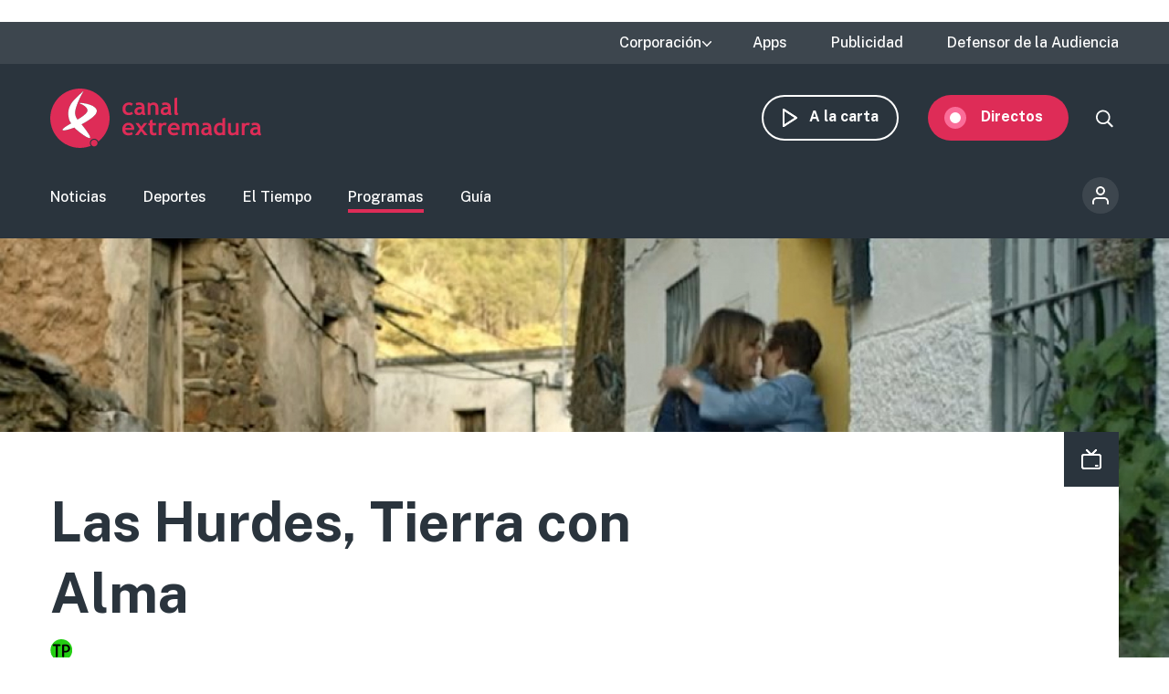

--- FILE ---
content_type: text/html; charset=UTF-8
request_url: https://www.canalextremadura.es/programas/las-hurdes-tierra-con-alma
body_size: 8610
content:
<!DOCTYPE html>
<html lang="es" dir="ltr" prefix="content: http://purl.org/rss/1.0/modules/content/  dc: http://purl.org/dc/terms/  foaf: http://xmlns.com/foaf/0.1/  og: http://ogp.me/ns#  rdfs: http://www.w3.org/2000/01/rdf-schema#  schema: http://schema.org/  sioc: http://rdfs.org/sioc/ns#  sioct: http://rdfs.org/sioc/types#  skos: http://www.w3.org/2004/02/skos/core#  xsd: http://www.w3.org/2001/XMLSchema# " class="no-grid">
  <head>
    <meta charset="utf-8" />
<script>        var OneSignal = window.OneSignal || [];
        OneSignal.push(function() {
          
          OneSignal.init({"appId":"90f0e906-07ed-4337-9cae-661c2f25023b","welcomeNotification":{"title":"\u00a1Bienvenido!","message":"Bienvenido al canal de notificaciones de Canal Extremadura."},"promptOptions":{"acceptButtonText":"Aceptar","cancelButtonText":"Cancelar"}});
        });
      </script>
<meta name="description" content="Un doble viaje por un territorio que escritores, fotógrafos y cineastas convirtieron en un símbolo, e incluso en un mito." />
<link rel="canonical" href="http://www.canalextremadura.es/programas/las-hurdes-tierra-con-alma" />
<meta property="og:site_name" content="Canal Extremadura" />
<meta property="og:title" content="Las Hurdes, Tierra con Alma" />
<meta property="og:description" content="Un doble viaje por un territorio que escritores, fotógrafos y cineastas convirtieron en un símbolo, e incluso en un mito." />
<meta property="og:image" content="http://www.canalextremadura.es/sites/default/files/Media/Images/2021-08/1528.jpg" />
<meta property="og:image:secure_url" content="https://www.canalextremadura.es/sites/default/files/Media/Images/2021-08/1528.jpg" />
<meta property="og:image:type" content="image/jpeg" />
<meta name="twitter:card" content="summary_large_image" />
<meta name="twitter:title" content="Las Hurdes, Tierra con Alma" />
<meta name="twitter:description" content="Un doble viaje por un territorio que escritores, fotógrafos y cineastas convirtieron en un símbolo, e incluso en un mito." />
<meta name="twitter:image" content="http://www.canalextremadura.es/sites/default/files/Media/Images/2021-08/1528.jpg" />
<meta name="Generator" content="Drupal 10 (https://www.drupal.org)" />
<meta name="MobileOptimized" content="width" />
<meta name="HandheldFriendly" content="true" />
<meta name="viewport" content="width=device-width, initial-scale=1.0" />
<style>div#sliding-popup, div#sliding-popup .eu-cookie-withdraw-banner, .eu-cookie-withdraw-tab {background: #ffffff} div#sliding-popup.eu-cookie-withdraw-wrapper { background: transparent; } #sliding-popup h1, #sliding-popup h2, #sliding-popup h3, #sliding-popup p, #sliding-popup label, #sliding-popup div, .eu-cookie-compliance-more-button, .eu-cookie-compliance-secondary-button, .eu-cookie-withdraw-tab { color: #16252e;} .eu-cookie-withdraw-tab { border-color: #16252e;}</style>
<link rel="icon" href="/themes/custom/seedos_wheat/favicon.ico" type="image/vnd.microsoft.icon" />
<link rel="alternate" hreflang="es" href="http://www.canalextremadura.es/programas/las-hurdes-tierra-con-alma" />

    <title>Las Hurdes, Tierra con Alma | Canal Extremadura</title>
    <link rel="stylesheet" media="all" href="/libraries/drupal-superfish/css/superfish.css?t68qoa" />
<link rel="stylesheet" media="all" href="/themes/contrib/stable/css/system/components/ajax-progress.module.css?t68qoa" />
<link rel="stylesheet" media="all" href="/themes/contrib/stable/css/system/components/align.module.css?t68qoa" />
<link rel="stylesheet" media="all" href="/themes/contrib/stable/css/system/components/autocomplete-loading.module.css?t68qoa" />
<link rel="stylesheet" media="all" href="/themes/contrib/stable/css/system/components/fieldgroup.module.css?t68qoa" />
<link rel="stylesheet" media="all" href="/themes/contrib/stable/css/system/components/container-inline.module.css?t68qoa" />
<link rel="stylesheet" media="all" href="/themes/contrib/stable/css/system/components/clearfix.module.css?t68qoa" />
<link rel="stylesheet" media="all" href="/themes/contrib/stable/css/system/components/details.module.css?t68qoa" />
<link rel="stylesheet" media="all" href="/themes/contrib/stable/css/system/components/hidden.module.css?t68qoa" />
<link rel="stylesheet" media="all" href="/themes/contrib/stable/css/system/components/item-list.module.css?t68qoa" />
<link rel="stylesheet" media="all" href="/themes/contrib/stable/css/system/components/js.module.css?t68qoa" />
<link rel="stylesheet" media="all" href="/themes/contrib/stable/css/system/components/nowrap.module.css?t68qoa" />
<link rel="stylesheet" media="all" href="/themes/contrib/stable/css/system/components/position-container.module.css?t68qoa" />
<link rel="stylesheet" media="all" href="/themes/contrib/stable/css/system/components/progress.module.css?t68qoa" />
<link rel="stylesheet" media="all" href="/themes/contrib/stable/css/system/components/reset-appearance.module.css?t68qoa" />
<link rel="stylesheet" media="all" href="/themes/contrib/stable/css/system/components/resize.module.css?t68qoa" />
<link rel="stylesheet" media="all" href="/themes/contrib/stable/css/system/components/sticky-header.module.css?t68qoa" />
<link rel="stylesheet" media="all" href="/themes/contrib/stable/css/system/components/system-status-counter.css?t68qoa" />
<link rel="stylesheet" media="all" href="/themes/contrib/stable/css/system/components/system-status-report-counters.css?t68qoa" />
<link rel="stylesheet" media="all" href="/themes/contrib/stable/css/system/components/system-status-report-general-info.css?t68qoa" />
<link rel="stylesheet" media="all" href="/themes/contrib/stable/css/system/components/tabledrag.module.css?t68qoa" />
<link rel="stylesheet" media="all" href="/themes/contrib/stable/css/system/components/tablesort.module.css?t68qoa" />
<link rel="stylesheet" media="all" href="/themes/contrib/stable/css/system/components/tree-child.module.css?t68qoa" />
<link rel="stylesheet" media="all" href="/modules/contrib/poll/css/poll.base.css?t68qoa" />
<link rel="stylesheet" media="all" href="/modules/contrib/poll/css/poll.theme.css?t68qoa" />
<link rel="stylesheet" media="all" href="//cdnjs.cloudflare.com/ajax/libs/font-awesome/5.15.3/css/all.min.css" />
<link rel="stylesheet" media="all" href="/themes/contrib/stable/css/views/views.module.css?t68qoa" />
<link rel="stylesheet" media="all" href="/modules/contrib/eu_cookie_compliance/css/eu_cookie_compliance.css?t68qoa" />
<link rel="stylesheet" media="all" href="/modules/contrib/social_media_links/css/social_media_links.theme.css?t68qoa" />
<link rel="stylesheet" media="all" href="/modules/contrib/extlink/extlink.css?t68qoa" />
<link rel="stylesheet" media="all" href="/modules/contrib/flag/css/flag-link-ajax.css?t68qoa" />
<link rel="stylesheet" media="all" href="/modules/contrib/better_exposed_filters/css/better_exposed_filters.css?t68qoa" />
<link rel="stylesheet" media="all" href="/themes/contrib/stable/css/core/assets/vendor/normalize-css/normalize.css?t68qoa" />
<link rel="stylesheet" media="all" href="/themes/contrib/stable/css/core/normalize-fixes.css?t68qoa" />
<link rel="stylesheet" media="all" href="/themes/contrib/classy/css/components/action-links.css?t68qoa" />
<link rel="stylesheet" media="all" href="/themes/contrib/classy/css/components/breadcrumb.css?t68qoa" />
<link rel="stylesheet" media="all" href="/themes/contrib/classy/css/components/button.css?t68qoa" />
<link rel="stylesheet" media="all" href="/themes/contrib/classy/css/components/collapse-processed.css?t68qoa" />
<link rel="stylesheet" media="all" href="/themes/contrib/classy/css/components/container-inline.css?t68qoa" />
<link rel="stylesheet" media="all" href="/themes/contrib/classy/css/components/details.css?t68qoa" />
<link rel="stylesheet" media="all" href="/themes/contrib/classy/css/components/exposed-filters.css?t68qoa" />
<link rel="stylesheet" media="all" href="/themes/contrib/classy/css/components/field.css?t68qoa" />
<link rel="stylesheet" media="all" href="/themes/contrib/classy/css/components/form.css?t68qoa" />
<link rel="stylesheet" media="all" href="/themes/contrib/classy/css/components/icons.css?t68qoa" />
<link rel="stylesheet" media="all" href="/themes/contrib/classy/css/components/inline-form.css?t68qoa" />
<link rel="stylesheet" media="all" href="/themes/contrib/classy/css/components/item-list.css?t68qoa" />
<link rel="stylesheet" media="all" href="/themes/contrib/classy/css/components/link.css?t68qoa" />
<link rel="stylesheet" media="all" href="/themes/contrib/classy/css/components/links.css?t68qoa" />
<link rel="stylesheet" media="all" href="/themes/contrib/classy/css/components/menu.css?t68qoa" />
<link rel="stylesheet" media="all" href="/themes/contrib/classy/css/components/more-link.css?t68qoa" />
<link rel="stylesheet" media="all" href="/themes/contrib/classy/css/components/pager.css?t68qoa" />
<link rel="stylesheet" media="all" href="/themes/contrib/classy/css/components/tabledrag.css?t68qoa" />
<link rel="stylesheet" media="all" href="/themes/contrib/classy/css/components/tableselect.css?t68qoa" />
<link rel="stylesheet" media="all" href="/themes/contrib/classy/css/components/tablesort.css?t68qoa" />
<link rel="stylesheet" media="all" href="/themes/contrib/classy/css/components/tabs.css?t68qoa" />
<link rel="stylesheet" media="all" href="/themes/contrib/classy/css/components/textarea.css?t68qoa" />
<link rel="stylesheet" media="all" href="/themes/contrib/classy/css/components/ui-dialog.css?t68qoa" />
<link rel="stylesheet" media="all" href="/themes/contrib/classy/css/components/messages.css?t68qoa" />
<link rel="stylesheet" media="all" href="/themes/contrib/classy/css/components/progress.css?t68qoa" />
<link rel="stylesheet" media="all" href="/themes/custom/seedos_wheat/css/main.css?t68qoa" />

    <script type="application/json" data-drupal-selector="drupal-settings-json">{"path":{"baseUrl":"\/","pathPrefix":"","currentPath":"group\/3273","currentPathIsAdmin":false,"isFront":false,"currentLanguage":"es"},"pluralDelimiter":"\u0003","suppressDeprecationErrors":true,"ajaxPageState":{"libraries":"[base64]","theme":"seedos_wheat","theme_token":null},"ajaxTrustedUrl":{"\/buscar":true},"app_id":"90f0e906-07ed-4337-9cae-661c2f25023b","data":{"extlink":{"extTarget":false,"extTargetNoOverride":false,"extNofollow":false,"extNoreferrer":true,"extFollowNoOverride":false,"extClass":"ext","extLabel":"(link is external)","extImgClass":false,"extSubdomains":true,"extExclude":"","extInclude":"","extCssExclude":"","extCssExplicit":"","extAlert":false,"extAlertText":"This link will take you to an external web site. We are not responsible for their content.","mailtoClass":"mailto","mailtoLabel":"(link sends email)","extUseFontAwesome":false,"extIconPlacement":"append","extFaLinkClasses":"fa fa-external-link","extFaMailtoClasses":"fa fa-envelope-o","whitelistedDomains":[]}},"eu_cookie_compliance":{"cookie_policy_version":"1.0.0","popup_enabled":false,"popup_agreed_enabled":false,"popup_hide_agreed":false,"popup_clicking_confirmation":true,"popup_scrolling_confirmation":false,"popup_html_info":false,"use_mobile_message":false,"mobile_popup_html_info":false,"mobile_breakpoint":768,"popup_html_agreed":false,"popup_use_bare_css":false,"popup_height":"auto","popup_width":"348px","popup_delay":1000,"popup_link":"https:\/\/www.canalextremadura.es\/politica-de-privacidad-y-cookies","popup_link_new_window":true,"popup_position":false,"fixed_top_position":true,"popup_language":"es","store_consent":false,"better_support_for_screen_readers":true,"cookie_name":"","reload_page":false,"domain":"","domain_all_sites":false,"popup_eu_only":false,"popup_eu_only_js":false,"cookie_lifetime":100,"cookie_session":0,"set_cookie_session_zero_on_disagree":0,"disagree_do_not_show_popup":false,"method":"default","automatic_cookies_removal":false,"allowed_cookies":"","withdraw_markup":"\u003Cbutton type=\u0022button\u0022 class=\u0022eu-cookie-withdraw-tab\u0022\u003EPrivacy settings\u003C\/button\u003E\n\u003Cdiv aria-labelledby=\u0022popup-text\u0022 class=\u0022eu-cookie-withdraw-banner\u0022\u003E\n  \u003Cdiv class=\u0022popup-content info eu-cookie-compliance-content\u0022\u003E\n    \u003Cdiv id=\u0022popup-text\u0022 class=\u0022eu-cookie-compliance-message\u0022 role=\u0022document\u0022\u003E\n      \u003Ch2\u003EWe use cookies on this site to enhance your user experience\u003C\/h2\u003E\u003Cp\u003EYou have given your consent for us to set cookies.\u003C\/p\u003E\n    \u003C\/div\u003E\n    \u003Cdiv id=\u0022popup-buttons\u0022 class=\u0022eu-cookie-compliance-buttons\u0022\u003E\n      \u003Cbutton type=\u0022button\u0022 class=\u0022eu-cookie-withdraw-button \u0022\u003EWithdraw consent\u003C\/button\u003E\n    \u003C\/div\u003E\n  \u003C\/div\u003E\n\u003C\/div\u003E","withdraw_enabled":false,"reload_options":null,"reload_routes_list":"","withdraw_button_on_info_popup":false,"cookie_categories":[],"cookie_categories_details":[],"enable_save_preferences_button":true,"cookie_value_disagreed":"0","cookie_value_agreed_show_thank_you":"1","cookie_value_agreed":"2","containing_element":"body","settings_tab_enabled":false,"olivero_primary_button_classes":"","olivero_secondary_button_classes":"","close_button_action":"close_banner","open_by_default":false,"modules_allow_popup":true,"hide_the_banner":false,"geoip_match":true},"superfish":{"superfish-top-menu":{"id":"superfish-top-menu","sf":{"animation":{"opacity":"show","height":"show"},"speed":"fast"},"plugins":{"supposition":true,"supersubs":true}}},"user":{"uid":0,"permissionsHash":"e9c840b14a85e8bdf49e93aca6be553462ba7161cb4ebdeca2374b1cd0131bba"}}</script>
<script src="/core/assets/vendor/modernizr/modernizr.min.js?v=3.11.7"></script>
<script src="/core/assets/vendor/jquery/jquery.min.js?v=3.7.1"></script>
<script src="/sites/default/files/languages/es_D17o1VeUPEKO2sA1O2o9SB44JWBNdD0soP6N2CJDh9g.js?t68qoa"></script>
<script src="/core/misc/drupalSettingsLoader.js?v=10.2.5"></script>
<script src="/core/misc/drupal.js?v=10.2.5"></script>
<script src="/core/misc/drupal.init.js?v=10.2.5"></script>
<script src="https://cdn.onesignal.com/sdks/OneSignalSDK.js" async></script>
<script src="/themes/custom/seedos_wheat/js/vendor/jquery.matchHeight.js?t68qoa"></script>
<script src="/themes/custom/seedos_wheat/js/seedos_wheat.js?t68qoa"></script>
<script src="/themes/custom/seedos_wheat/js/custom.js?t68qoa"></script>


        <meta name="robots" content="max-image-preview:large">
    

    <!-- Google Tag Manager -->
    <script>(function(w,d,s,l,i){w[l]=w[l]||[];w[l].push({'gtm.start':
    new Date().getTime(),event:'gtm.js'});var f=d.getElementsByTagName(s)[0],
    j=d.createElement(s),dl=l!='dataLayer'?'&l='+l:'';j.async=true;j.src=
    'https://www.googletagmanager.com/gtm.js?id='+i+dl;f.parentNode.insertBefore(j,f);
    })(window,document,'script','dataLayer','GTM-WCWPTXC');</script>
    <!-- End Google Tag Manager -->
  </head>
  <body class="layout-no-sidebars programas-las-hurdes-tierra-con-alma path-group">
    <!-- Google Tag Manager (noscript) -->
    <noscript><iframe src="https://www.googletagmanager.com/ns.html?id=GTM-WCWPTXC"
    height="0" width="0" style="display:none;visibility:hidden"></iframe></noscript>
    <!-- End Google Tag Manager (noscript) -->
        <!--a href="#main-content" class="visually-hidden focusable skip-link">
      Pasar al contenido principal
    </a -->
    
      <div class="dialog-off-canvas-main-canvas" data-off-canvas-main-canvas>
    <div class="layout-container ">
      <header role="banner" aria-label="Cabecera de sitio">
              <div class="advertising-top-bar">
            <div class="region region-advertising-top-bar">
    <div id="block-publicidadtopbar" class="block-type--basic block block-block-content block-block-content0b1c4b71-2bdd-49a5-98a8-c3575e0a237e">
  
    
      
            <div class="clearfix text-formatted field field--name-body field--type-text-with-summary field--label-hidden field__item"><p style="(min-width:650px); "><script async src="https://pagead2.googlesyndication.com/pagead/js/adsbygoogle.js?client=ca-pub-4339465715079743" crossorigin="anonymous"></script><!-- Top (desktop) --><script>
     (adsbygoogle = window.adsbygoogle || []).push({});
</script></p>

<p style="(min-width:360px); "><script async src="https://pagead2.googlesyndication.com/pagead/js/adsbygoogle.js?client=ca-pub-4339465715079743" crossorigin="anonymous"></script><!-- Top (mobile) --><script>
     (adsbygoogle = window.adsbygoogle || []).push({});
</script></p>
</div>
      
  </div>

  </div>

        </div>
                    <div class="top-bar">
            <div class="region region-top-bar">
    <div id="block-topmenu-3" class="block block-superfish block-superfishtop-menu">
  
    
      
<ul id="superfish-top-menu" class="menu sf-menu sf-top-menu sf-horizontal sf-style-none">
  
<li id="top-menu-menu-link-content03152371-be64-4e9e-aa9b-e78df020b4ce" class="sf-depth-1 menuparent"><span class="sf-depth-1 menuparent nolink">Corporación</span><ul><li id="top-menu-menu-link-contentca579344-b585-49fc-b1a6-3737d44e2552" class="sf-depth-2 sf-no-children"><a href="/corporacion/sobre-nosotros" class="sf-depth-2">Sobre nosotros</a></li><li id="top-menu-menu-link-content8a735cda-7443-4e21-bb72-822c59d0411b" class="sf-depth-2 sf-no-children"><a href="/corporacion/transparencia" class="sf-depth-2">Transparencia</a></li><li id="top-menu-menu-link-content6de8b885-0b95-4dd1-b48f-b57bfeec300b" class="sf-depth-2 sf-no-children"><a href="/corporacion/sala-de-prensa" class="sf-depth-2">Sala de prensa</a></li><li id="top-menu-menu-link-content85e91e12-18de-48b9-89b6-f61ac14f7cb0" class="sf-depth-2 sf-no-children"><a href="/corporacion/seleccion-de-personal" class="sf-depth-2">Selección de personal</a></li><li id="top-menu-menu-link-contentdc991426-6874-4b09-a3df-919a40a32ae3" class="sf-depth-2 sf-no-children"><a href="/corporacion/sintonizanos" class="sf-depth-2">Sintonízanos</a></li><li id="top-menu-menu-link-contented58b667-fc6f-4777-b58d-e09915deb7f4" class="sf-depth-2 sf-no-children"><a href="/corporacion/defensor-audiencia" class="sf-depth-2">Contacto</a></li></ul></li><li id="top-menu-menu-link-contentff71959c-e3cd-48e8-8b8e-f61e5fb101da" class="sf-depth-1 sf-no-children"><a href="/apps" class="sf-depth-1">Apps</a></li><li id="top-menu-menu-link-content78247936-fb7e-41a7-845b-063e23202123" class="sf-depth-1 sf-no-children"><a href="/publicidad" class="sf-depth-1">Publicidad</a></li><li id="top-menu-menu-link-contentfc7a83a0-f291-4d0f-b9cf-3f6e36dd4862" class="sf-depth-1 sf-no-children"><a href="/corporacion/defensor-audiencia" class="sf-depth-1">Defensor de la Audiencia</a></li>
</ul>

  </div>
<div id="block-quancast" class="block-type--basic block block-block-content block-block-contente4e4c03a-c52c-485e-bfd7-97f271e65cab">
  
    
      
  </div>

  </div>

        </div>
            <div class="site-header">
        <div class="site-header-wrapper-top clearfix">
                      <div class="burger-menu"></div>
              <div class="region region-secondary-menu">
    <div id="block-seedos-wheat-search-trigger" class="block block-system block-system-powered-by-block">
  
    
    </div>
<nav role="navigation" aria-labelledby="block-navegacionsecundaria-menu" id="block-navegacionsecundaria" class="block block-menu navigation menu--secondary">
            
  <h2 class="visually-hidden" id="block-navegacionsecundaria-menu">Navegación secundaria</h2>
  

        
              <ul block="block-navegacionsecundaria" class="clearfix menu">
                    <li class="menu-icon menu-icon-48 menu-item">
                  <a href="https://www.canalextremadura.app/" class="on-demand">A la carta</a>
                      </li>
                <li class="menu-icon menu-icon-49 menu-item menu-item--collapsed">
                  <a href="https://www.canalextremadura.app/videos/category/22469-directo-video-247" class="live" target="_blank">Directos</a>
                      </li>
        </ul>
  


  </nav>
<div class="views-exposed-form bef-exposed-form block block-views block-views-exposed-filter-blocksearch-page-1" data-bef-auto-submit-full-form="" data-bef-auto-submit="" data-bef-auto-submit-delay="500" data-drupal-selector="views-exposed-form-search-page-1" id="block-search-block-wheat">
  
    
      <form block="block-search-block-wheat" action="/buscar" method="get" id="views-exposed-form-search-page-1" accept-charset="UTF-8">
  <div class="form--inline clearfix">
  <div class="js-form-item form-item js-form-type-textfield form-type-textfield js-form-item-search-api-fulltext form-item-search-api-fulltext">
      
        <input data-bef-auto-submit-exclude="" data-drupal-selector="edit-search-api-fulltext" type="text" id="edit-search-api-fulltext" name="search_api_fulltext" value="" size="30" maxlength="128" class="form-text" />

        </div>
<div data-drupal-selector="edit-actions" class="form-actions js-form-wrapper form-wrapper" id="edit-actions"><input data-bef-auto-submit-click="" class="js-hide button js-form-submit form-submit" data-drupal-selector="edit-submit-search" type="submit" id="edit-submit-search" value="Apply" />
</div>

</div>

</form>

  </div>

  </div>

                      <div class="region region-header">
    <div id="block-seedos-wheat-branding" class="clearfix block block-system block-system-branding-block">
  
    
        <a href="/" rel="home" class="site-logo">
      <img src="/themes/custom/seedos_wheat/logo.svg" alt="Inicio" />
    </a>
      </div>

  </div>

        </div>
                  <div class="site-header-wrapper clearfix">
              <div class="region region-primary-menu">
    <nav role="navigation" aria-labelledby="block-seedos-wheat-main-menu-menu" id="block-seedos-wheat-main-menu" class="block block-menu navigation menu--main">
            
  <h2 class="visually-hidden" id="block-seedos-wheat-main-menu-menu">Main menu</h2>
  

        
              <ul block="block-seedos-wheat-main-menu" class="clearfix menu">
                    <li class="menu-icon menu-icon-20 menu-item">
                  <a href="/noticias" class="news" data-drupal-link-system-path="node/125">Noticias</a>
                      </li>
                <li class="menu-icon menu-icon-21 menu-item">
                  <a href="/deportes" class="sport" data-drupal-link-system-path="node/126">Deportes</a>
                      </li>
                <li class="menu-icon menu-icon-44 menu-item">
                  <a href="/el-tiempo" class="weather" data-drupal-link-system-path="node/122">El Tiempo</a>
                      </li>
                <li class="menu-icon menu-icon-19 menu-item menu-item--active-trail">
                  <a href="/programas" class="clearfix menu is-active" block="block-seedos-wheat-main-menu" data-drupal-link-system-path="node/127">Programas</a>
                      </li>
                <li class="menu-icon menu-icon-22 menu-item">
                  <a href="/guia" class="grid" data-drupal-link-system-path="guia">Guía</a>
                      </li>
        </ul>
  


  </nav>
<nav role="navigation" aria-labelledby="block-menudecuentadeusuario-2-menu" id="block-menudecuentadeusuario-2" class="block block-menu navigation menu--account">
      
  <h2 id="block-menudecuentadeusuario-2-menu">Menú de cuenta de usuario</h2>
  

        
              <ul block="block-menudecuentadeusuario-2" class="clearfix menu">
                    <li class="menu-item">
                  <a href="/user/login" data-drupal-link-system-path="user/login">Iniciar sesión</a>
                      </li>
        </ul>
  


  </nav>

  </div>

          </div>
              </div>
    </header>

    
            <div class="region region-highlighted">
    <div data-drupal-messages-fallback class="hidden"></div>

  </div>

      
  
        <div class="region region-content-top">
    <div class="views-element-container block block-views block-views-blockcexma-program-details-block-1" id="block-views-block-cexma-program-details-block-1">
  
    
      <div block="block-views-block-cexma-program-details-block-1"><div class="view view-cexma-program-details view-id-cexma_program_details view-display-id-block_1 js-view-dom-id-826fd9207792a6ca1d0aa095b787ce1323011286baa6e7ed9ab6ee91904982fe">
  
    

  
  
  
  
      <div class="view-content clearfix">
          <div class="views-row"><div class="views-field views-field-field-program-banner"><div class="field-content">  <img loading="lazy" src="/sites/default/files/styles/program_header_image/public/Media/Images/2021-08/39387.jpg?itok=ga1cfRIX" width="1920" height="694" typeof="foaf:Image" class="image-style-program-header-image" />


</div></div><div class="content-wrapper-large">
  <div class="content-wrapper">
    <div class="program-icons">
      
      <div about="/taxonomy/term/30" id="taxonomy-term-30" class="taxonomy-term vocabulary-program-type">
  <div class="content">
    
            <div class="field field--name-field-shared-icon field--type-image field--label-hidden field__item">  

</div>
      
  </div>
</div>

    </div>
    <div class="program-info-wrapper">
      <div class="program-title"><a href="/programas/las-hurdes-tierra-con-alma" hreflang="es">Las Hurdes, Tierra con Alma</a></div>
            <div class="program-age"><div about="/taxonomy/term/33" id="taxonomy-term-33" class="taxonomy-term vocabulary-moral-table">
  <div class="content">
    
            <div class="field field--name-field-shared-icon field--type-image field--label-hidden field__item">  <img src="/sites/default/files/Taxonomy-terms/Program-clasification/tp.svg" alt="Todos los públicos" loading="lazy" typeof="Image" />

</div>
      
  </div>
</div>
</div>
    </div>
    <div class="program-social-networks"></div>
  </div>
</div></div>

    </div>
  
  
  
    </div>
</div>

  </div>
<div id="block-pagetitle-2" class="block block-core block-page-title-block">
  
    
      
  <h1 class="page-title">Las Hurdes, Tierra con Alma</h1>


  </div>

  </div>

  
      
      

  <main role="main">
    <a id="main-content" tabindex="-1"></a>              
    <div class="layout-content">
                <div class="region region-content">
    <div id="block-seedos-wheat-content" class="block block-system block-system-main-block">
  
    
      <div class="group group--full group--program">

    <div>
        
    </div>

</div>

  </div>
<div id="block-seedos-wheat-programasaccesoott" class="block-type--basic block block-block-content block-block-content2cb68bd3-e525-4e84-8cae-c43e59506cb3">
  
    
      
            <div class="clearfix text-formatted field field--name-body field--type-text-with-summary field--label-hidden field__item"><div align="center"><a href="https://www.canalextremadura.app/" target="_self"><picture> <source media="(min-width:650px)" srcset="https://www.canalextremadura.es/sites/default/files/2025-11/BANNEROKFLECHA.jpg"> <source media="(min-width:360px)" srcset="https://www.canalextremadura.es/sites/default/files/2025-11/BANNEROKMOVILFLECHA.jpg"> <img alt="Acceso OTT Canal Extremadura" src="https://www.canalextremadura.es/sites/default/files/2025-11/BANNEROKFLECHA.jpg" style="width:auto;"> </picture> </a></div>
</div>
      
  </div>

  </div>

          </div>
                </main>

                    <div class="region region-content-middle">
    
  </div>

        
              <div class="region region-content-bottom">
    <div id="block-seedos-wheat-publicidaddetallevideo" class="block-type--basic block block-block-content block-block-content2b0ea086-fe5f-4c05-ad4e-7a545a06818b">
  
    
      
            <div class="clearfix text-formatted field field--name-body field--type-text-with-summary field--label-hidden field__item"><script async src="https://pagead2.googlesyndication.com/pagead/js/adsbygoogle.js"></script>
<!-- Detalle video -->
<ins class="adsbygoogle" style="display:block" data-ad-client="ca-pub-4339465715079743" data-ad-slot="7831729386" data-ad-format="auto" data-full-width-responsive="true"></ins>
<script>
     (adsbygoogle = window.adsbygoogle || []).push({});
</script></div>
      
  </div>

  </div>

    
          <footer class="site-footer footer-main" role="complementary">
                  <div class="footer-main-wrapper footer-first-wrapper">
              <div class="region region-footer-first">
    <div id="block-footerredessocialestexto" class="block-type--basic block block-block-content block-block-content6fdba2fc-782f-488c-9f52-c0bca91ae0d9">
  
    
      
            <div class="clearfix text-formatted field field--name-body field--type-text-with-summary field--label-hidden field__item"><p><strong>Síguenos.</strong> Canal Extremadura continúa en las redes</p>
</div>
      
  </div>
<div id="block-socialmedialinks" class="block-social-media-links block block-social-media-links-block">
  
    
      

<ul class="social-media-links--platforms platforms inline horizontal">
      <li>
      <a class="social-media-link-icon--facebook" href="https://www.facebook.com/CanalExtremadura"  >
        <span class='fab fa-facebook fa-2x'></span>
      </a>

          </li>
      <li>
      <a class="social-media-link-icon--twitter" href="https://www.twitter.com/cextremadura"  >
        <span class='fab fa-twitter fa-2x'></span>
      </a>

          </li>
      <li>
      <a class="social-media-link-icon--instagram" href="https://www.instagram.com/cextremadura"  >
        <span class='fab fa-instagram fa-2x'></span>
      </a>

          </li>
      <li>
      <a class="social-media-link-icon--youtube" href="https://www.youtube.com/c/CanalExtremadura/"  >
        <span class='fab fa-youtube fa-2x'></span>
      </a>

          </li>
      <li>
      <a class="social-media-link-icon--linkedin" href="https://www.linkedin.com/company/canal-extremadura"  >
        <span class='fab fa-linkedin fa-2x'></span>
      </a>

          </li>
      <li>
      <a class="social-media-link-icon--spotify" href="https://open.spotify.com/user/utfvverlk5dpcqtakkfpt3nyr"  >
        <span class='fab fa-spotify fa-2x'></span>
      </a>

          </li>
  </ul>

  </div>

  </div>

          </div>
                          <div class="footer-main-wrapper footer-second-wrapper">
              <div class="region region-footer-second">
    <nav role="navigation" aria-labelledby="block-emision-menu" id="block-emision" class="block block-menu navigation menu--broadcast">
      
  <h2 id="block-emision-menu">Profesionales</h2>
  

        
              <ul block="block-emision" class="clearfix menu">
                    <li class="menu-icon menu-icon-67 menu-item">
                  <a href="https://www.canalextremadura.es/user/login">Registro de programas</a>
                      </li>
                <li class="menu-icon menu-icon-66 menu-item">
                  <a href="/corporacion/seleccion-de-personal" data-drupal-link-system-path="corporacion/seleccion-de-personal">Selección de personal</a>
                      </li>
                <li class="menu-icon menu-icon-105 menu-item">
                  <a href="https://contrataciondelestado.es/wps/poc?uri=deeplink%3AperfilContratante&amp;idBp=pTfRh66O70oQK2TEfXGy%2BA%3D%3D">Perfil del Contratante</a>
                      </li>
        </ul>
  


  </nav>
<nav role="navigation" aria-labelledby="block-atentionalaaudiencia-menu" id="block-atentionalaaudiencia" class="block block-menu navigation menu--audiense">
      
  <h2 id="block-atentionalaaudiencia-menu">Noticias</h2>
  

        
              <ul block="block-atentionalaaudiencia" class="clearfix menu">
                    <li class="menu-icon menu-icon-58 menu-item">
                  <a href="/noticias" data-drupal-link-system-path="node/125">Última hora</a>
                      </li>
                <li class="menu-icon menu-icon-59 menu-item">
                  <a href="/deportes" data-drupal-link-system-path="node/126">Deportes</a>
                      </li>
                <li class="menu-icon menu-icon-101 menu-item">
                  <a href="/el-tiempo" data-drupal-link-system-path="node/122">El tiempo</a>
                      </li>
                <li class="menu-icon menu-icon-107 menu-item">
                  <a href="/noticias/contacto-informativos" data-drupal-link-system-path="webform/contact">¡Cuéntanos tu noticia!</a>
                      </li>
        </ul>
  


  </nav>
<nav role="navigation" aria-labelledby="block-corporacion-2-menu" id="block-corporacion-2" class="block block-menu navigation menu--footer-corp">
      
  <h2 id="block-corporacion-2-menu">Programas</h2>
  

        
              <ul block="block-corporacion-2" class="clearfix menu">
                    <li class="menu-icon menu-icon-60 menu-item">
                  <a href="/a-la-carta" data-drupal-link-system-path="node/128">A la carta</a>
                      </li>
                <li class="menu-icon menu-icon-61 menu-item">
                  <a href="/archivo-programas" data-drupal-link-system-path="archivo-programas">Listado A-Z</a>
                      </li>
                <li class="menu-icon menu-icon-102 menu-item">
                  <a href="/archivo-programas" data-drupal-link-system-path="archivo-programas">Archivo</a>
                      </li>
                <li class="menu-icon menu-icon-62 menu-item">
                  <a href="/guia" data-drupal-link-system-path="guia">Programación</a>
                      </li>
        </ul>
  


  </nav>
<nav role="navigation" aria-labelledby="block-trabajaconnosotros-menu" id="block-trabajaconnosotros" class="block block-menu navigation menu--jobs">
      
  <h2 id="block-trabajaconnosotros-menu">Corporación</h2>
  

        
              <ul block="block-trabajaconnosotros" class="clearfix menu">
                    <li class="menu-icon menu-icon-93 menu-item">
                  <a href="/corporacion/sobre-nosotros" data-drupal-link-system-path="node/130">Sobre nosotros</a>
                      </li>
                <li class="menu-icon menu-icon-63 menu-item">
                  <a href="/corporacion/transparencia" data-drupal-link-system-path="node/131">Transparencia</a>
                      </li>
                <li class="menu-icon menu-icon-65 menu-item">
                  <a href="/corporacion/sala-de-prensa" data-drupal-link-system-path="corporacion/sala-de-prensa">Sala de prensa</a>
                      </li>
                <li class="menu-icon menu-icon-92 menu-item">
                  <a href="/publicidad" data-drupal-link-system-path="node/163318">Publicidad</a>
                      </li>
        </ul>
  


  </nav>

  </div>

          </div>
              </footer>
    
          <footer class="site-footer footer-secondary" role="contentinfo">
          <div class="region region-footer-third">
    <nav role="navigation" aria-labelledby="block-seedos-wheat-footer-menu" id="block-seedos-wheat-footer" class="block block-menu navigation menu--footer">
            
  <h2 class="visually-hidden" id="block-seedos-wheat-footer-menu">Footer menu</h2>
  

        
              <ul block="block-seedos-wheat-footer" class="clearfix menu">
                    <li class="menu-icon menu-icon-68 menu-item">
                  <a href="/politica-de-privacidad-y-cookies" data-drupal-link-system-path="node/169288">Política de Privacidad y Cookies</a>
                      </li>
                <li class="menu-icon menu-icon-6 menu-item">
                  <a href="/aviso-legal" data-drupal-link-system-path="node/169287">Aviso Legal</a>
                      </li>
        </ul>
  


  </nav>
<div id="block-footercopyright" class="block-type--basic block block-block-content block-block-content4302b923-d355-4a2f-b724-28c534f584bf">
  
    
      
            <div class="clearfix text-formatted field field--name-body field--type-text-with-summary field--label-hidden field__item"><p>© Canal Extremadura</p>
</div>
      
  </div>

  </div>

      </footer>
      
</div>
  </div>

    
    <script src="/core/assets/vendor/once/once.min.js?v=1.0.1"></script>
<script src="/core/assets/vendor/tabbable/index.umd.min.js?v=6.2.0"></script>
<script src="/core/assets/vendor/js-cookie/js.cookie.min.js?v=3.0.5"></script>
<script src="/modules/custom/cexma_onesignal/js/onesignal_user.js?t68qoa"></script>
<script src="/modules/contrib/extlink/extlink.js?v=10.2.5"></script>
<script src="/modules/contrib/eu_cookie_compliance/js/eu_cookie_compliance.min.js?v=10.2.5" defer></script>
<script src="/core/misc/progress.js?v=10.2.5"></script>
<script src="/core/assets/vendor/loadjs/loadjs.min.js?v=4.2.0"></script>
<script src="/core/misc/debounce.js?v=10.2.5"></script>
<script src="/core/misc/announce.js?v=10.2.5"></script>
<script src="/core/misc/message.js?v=10.2.5"></script>
<script src="/core/misc/ajax.js?v=10.2.5"></script>
<script src="/themes/contrib/stable/js/ajax.js?v=10.2.5"></script>
<script src="/modules/contrib/flag/js/flag-action_link_flash.js?v=10.2.5"></script>
<script src="/modules/contrib/better_exposed_filters/js/better_exposed_filters.js?v=6.x"></script>
<script src="/modules/contrib/better_exposed_filters/js/auto_submit.js?v=6.x"></script>
<script src="/libraries/drupal-superfish/superfish.js?t68qoa"></script>
<script src="/libraries/drupal-superfish/jquery.hoverIntent.minified.js?t68qoa"></script>
<script src="/libraries/drupal-superfish/supposition.js?t68qoa"></script>
<script src="/libraries/drupal-superfish/supersubs.js?t68qoa"></script>
<script src="/modules/contrib/superfish/js/superfish.js?v=2.0"></script>

  </body>
</html>


--- FILE ---
content_type: text/html; charset=utf-8
request_url: https://www.google.com/recaptcha/api2/aframe
body_size: 269
content:
<!DOCTYPE HTML><html><head><meta http-equiv="content-type" content="text/html; charset=UTF-8"></head><body><script nonce="2F3XcV4q9YkUVa1lj_jcVQ">/** Anti-fraud and anti-abuse applications only. See google.com/recaptcha */ try{var clients={'sodar':'https://pagead2.googlesyndication.com/pagead/sodar?'};window.addEventListener("message",function(a){try{if(a.source===window.parent){var b=JSON.parse(a.data);var c=clients[b['id']];if(c){var d=document.createElement('img');d.src=c+b['params']+'&rc='+(localStorage.getItem("rc::a")?sessionStorage.getItem("rc::b"):"");window.document.body.appendChild(d);sessionStorage.setItem("rc::e",parseInt(sessionStorage.getItem("rc::e")||0)+1);localStorage.setItem("rc::h",'1769988252886');}}}catch(b){}});window.parent.postMessage("_grecaptcha_ready", "*");}catch(b){}</script></body></html>

--- FILE ---
content_type: image/svg+xml
request_url: https://www.canalextremadura.es/themes/custom/seedos_wheat/images/tv.svg
body_size: 888
content:
<svg xmlns="http://www.w3.org/2000/svg" xmlns:xlink="http://www.w3.org/1999/xlink" width="32" height="32" viewBox="0 0 32 32">
    <defs>
        <path id="prefix__a" d="M6.613.21l.094.083L11 4.585 15.293.293c.36-.36.928-.388 1.32-.083l.094.083c.36.36.388.928.083 1.32l-.083.094L13.414 5H19c1.598 0 2.904 1.249 2.995 2.824L22 8v11c0 1.657-1.343 3-3 3H3c-1.657 0-3-1.343-3-3V8c0-1.657 1.343-3 3-3h5.585L5.293 1.707c-.39-.39-.39-1.024 0-1.414.36-.36.928-.388 1.32-.083zM19 7H3c-.552 0-1 .448-1 1v11c0 .552.448 1 1 1h16c.552 0 1-.448 1-1V8c0-.552-.448-1-1-1zm-1.392 10c.552 0 1 .448 1 1 0 .513-.386.936-.884.993l-.116.007H16c-.552 0-1-.448-1-1 0-.513.386-.936.883-.993L16 17h1.608z"/>
    </defs>
    <g fill="none" fill-rule="evenodd" transform="translate(5 5)">
        <mask id="prefix__b" fill="#fff">
            <use xlink:href="#prefix__a"/>
        </mask>
        <use fill="#FFF" fill-rule="nonzero" xlink:href="#prefix__a"/>
        <path fill="#FFF" d="M-5 -5H27V27H-5z" mask="url(#prefix__b)"/>
    </g>
</svg>


--- FILE ---
content_type: text/javascript
request_url: https://www.canalextremadura.es/sites/default/files/languages/es_D17o1VeUPEKO2sA1O2o9SB44JWBNdD0soP6N2CJDh9g.js?t68qoa
body_size: 4824
content:
window.drupalTranslations = {"strings":{"":{"Save":"Guardar","Status message":"Mensaje de estado","Error message":"Mensaje de error","Warning message":"Mensaje de advertencia","An AJAX HTTP error occurred.":"Hubo un error HTTP AJAX.","HTTP Result Code: !status":"C\u00f3digo de Resultado HTTP: !status","An AJAX HTTP request terminated abnormally.":"Una solicitud HTTP de AJAX termin\u00f3 de manera anormal.","Debugging information follows.":"A continuaci\u00f3n se detalla la informaci\u00f3n de depuraci\u00f3n.","Path: !uri":"Ruta: !uri","StatusText: !statusText":"StatusText: !statusText","ResponseText: !responseText":"ResponseText: !responseText","ReadyState: !readyState":"ReadyState: !readyState","CustomMessage: !customMessage":"CustomMessage: !customMessage","Please wait...":"Espere, por favor...","The response failed verification so will not be processed.":"La respuesta de verificaci\u00f3n fall\u00f3, por lo que no se procesar\u00e1.","The callback URL is not local and not trusted: !url":"La URL de llamada no es local y no es confiable: !url","An error occurred during the execution of the Ajax response: !error":"Ocurri\u00f3 un error durante la ejecuci\u00f3n de la respuesta Ajax: !error","Changed":"Changed","Title":"Titular","Next":"Siguiente","Delete":"Eliminar","closed":"cerrado","Cancel":"Cancelar","Disabled":"Desactivado","Enabled":"Activado","File":"Archivo","Edit":"Editar","Date":"Date","Size":"Size","Search":"Search","Link":"Enlace","Image":"Imagen","root":"ra\u00edz","Name":"Name","Open":"Abierta","Add":"Agregar","Refresh":"Actualizar","Upload":"Subir al servidor","Continue":"Continuar","Create":"Crear","OK":"OK","Width":"Ancho","Height":"Alto","Close":"Close","Select all rows in this table":"Seleccionar todas las filas de esta tabla","Deselect all rows in this table":"Quitar la selecci\u00f3n a todas las filas de esta tabla","Caption":"Etiqueta","Extend":"Ampliar","Not published":"No publicado","Apply":"Aplicar","Select":"Seleccionar","Resize":"Redimensionar","Not promoted":"No publicado en p\u00e1gina principal","Quick edit":"Edici\u00f3n r\u00e1pida","Only files with the following extensions are allowed: %files-allowed.":"S\u00f3lo se permiten archivos con las siguientes extensiones: %files-allowed.","By @name on @date":"Por @name en @date","By @name":"Por @name","Not in menu":"No est\u00e1 en un men\u00fa","Alias: @alias":"Alias: @alias","No alias":"Sin alias","@label":"@label","New revision":"Nueva revisi\u00f3n","Drag to re-order":"Arrastre para reordenar","1 byte\u0003@count bytes":"1 byte\u0003@count bytes","@size KB":"@size KB","@size MB":"@size MB","Discard changes":"\u00bfDescartar cambios?","Show description":"Mostrar descripci\u00f3n","Alternative text":"Texto alternativo","No revision":"Sin revisi\u00f3n","Requires a title":"Necesita un t\u00edtulo","Not restricted":"Sin restricci\u00f3n","(active tab)":"(solapa activa)","Restricted to certain pages":"Restringido a algunas p\u00e1ginas","The block cannot be placed in this region.":"El bloque no se puede colocar en esta regi\u00f3n.","Hide summary":"Ocultar resumen","Edit summary":"Editar resumen","Don\u0027t display post information":"No mostrar informaci\u00f3n del env\u00edo","Collapse":"Plegar","Edit media":"Editar contenido multimedia","The selected file %filename cannot be uploaded. Only files with the following extensions are allowed: %extensions.":"El archivo seleccionado %filename no se puede subir al servidor. Solo se permiten archivos con las siguientes extensiones: %extensions.","Show row weights":"Mostrar pesos de la fila","Hide row weights":"Ocultar pesos de la fila","Close message":"Cerrar mensaje","Apply (all displays)":"Aplicar (todas las presentaciones)","Apply (this display)":"Aplicar (esta presentaci\u00f3n)","Revert to default":"Volver al valor inicial","Hide description":"Esconder descripci\u00f3n","Needs to be updated":"Necesita ser actualizado","Does not need to be updated":"No necesita ser actualizado","Show all columns":"Mostrar todas las columnas","List additional actions":"Lista adicional de acciones","Flag other translations as outdated":"Marcar las otras traducciones como desfasadas","Do not flag other translations as outdated":"No marcar las otras traducciones como desfasadas","opened":"abierto","Horizontal orientation":"Orientaci\u00f3n horizontal","Vertical orientation":"Orientaci\u00f3n vertical","Tray orientation changed to @orientation.":"La orientaci\u00f3n de la bandeja se ha cambiado a @orientation.","You have unsaved changes.":"Tiene cambios sin guardar.","No styles configured":"Ning\u00fan estilo configurado","@action @title configuration options":"@action @title opciones de configuraci\u00f3n","Press the esc key to exit.":"Presionar tecla esc para salir.","Based on the text editor configuration, these tags have automatically been added: \u003Cstrong\u003E@tag-list\u003C\/strong\u003E.":"Basado en la configuraci\u00f3n del editor de texto, esas etiquetas fueron a\u00f1adidas autom\u00e1ticamente:  \u003Cstrong\u003E@tag-list\u003C\/strong\u003E.","!tour_item of !total":"!tour_item de !total","End tour":"Final del recorrido","Changing the text format to %text_format will permanently remove content that is not allowed in that text format.\u003Cbr\u003E\u003Cbr\u003ESave your changes before switching the text format to avoid losing data.":"Cambiar el formato de texto a %text_format eliminar\u00e1 permanentemente el contenido que no est\u00e1 permitido en ese formato de texto.\u003Cbr\u003E\u003Cbr\u003EGuarde sus datos antes de cambiar el formato de texto para evitar perder datos.","Leave preview?":"\u00bfSalir de la vista previa?","Leave preview":"Salir de la vista previa","Wrapping":"Envoltorio","Tray \u0022@tray\u0022 @action.":"Bandeja \u0022@tray\u0022 @action","Tray @action.":"Bandeja @action.","Hide lower priority columns":"Ocultar columnas de menor prioridad","Authored on @date":"Escrito el @date","Divider":"Divisor","Insert Media":"Insertar contenidos multimedia","Text alternative":"Texto alternativo","Button @name has been copied to the active toolbar.":"El bot\u00f3n @name se hacopiado a la barra de herramientas activa.","Button @name has been removed from the active toolbar.":"El bot\u00f3n @name se ha eliminado de la barra de herramientas activa.","Preview failed":"La vista previa fall\u00f3","Drupal Media toolbar":"Barra de herramientas de Drupal Media","Link media":"Vincular medios","Media widget":"Widget multimedia","Not all functionality may be available because some information could not be retrieved.":"No toda la funcionalidad puede estar disponible porque no se puede recuperar alguna informaci\u00f3n.","Alternative text override":"Sobrescritura del texto alternativo","Default alternative text:":"Texto alternativo predeterminado:","Override media image alternative text":"Sobrescribir el texto alternativo de la imagen","Enter media caption":"Introduzca el pie del contenido multimedia","Caption media":"Pie del contenido multimedia","Toggle caption off":"Desactivar el subt\u00edtulo","Toggle caption on":"Activar el subt\u00edtulo","Press the down arrow key to activate":"Pulse la flecha hacia abajo para activar","Decorative image":"Imagen decorativa","Add missing alternative text":"A\u00f1ade el texto alternativo que falta","Change image alternative text":"Modificar el texto alternativo de la imagen","The toolbar cannot be set to a horizontal orientation when it is locked.":"La barra de herramientas no puede ser puesta en orientaci\u00f3n horizontal cuando esta bloqueada.","Tabbing is no longer constrained by the Contextual module.":"Tabulando (Tabbing) ya no se ver\u00e1 limitado por el m\u00f3dulo Contextual (Contextual).","Tabbing is constrained to a set of @contextualsCount and the edit mode toggle.":"La tabulaci\u00f3n est\u00e1 restringida a un conjunto de @contextualsCount y al cambio a modo de edici\u00f3n.","@count contextual link\u0003@count contextual links":"@count enlace contextual\u0003@count enlaces contextuales","Show table cells that were hidden to make the table fit within a small screen.":"Mostrar celdas de tablas que estaban ocultas para que la tabla se ajuste a una pantalla peque\u00f1a.","Change text format?":"\u00bfCambiar el formato de texto?","Add group":"A\u00f1adir grupo","Saving":"Guardando","You have unsaved changes":"Usted tiene cambios no guaradados","Discard changes?":"\u00bfDescartar cambios?","Could not load the form for \u003Cq\u003E@field-label\u003C\/q\u003E, either due to a website problem or a network connection problem.\u003Cbr\u003EPlease try again.":"No se pudo cargar el formulario para \u003Cq\u003E@field-label\u003C\/q\u003E, ya sea debido a un problema en el sitio, ya por un problema de conexi\u00f3n de red.\u003Cbr\u003EPor favor, int\u00e9ntelo de nuevo.","Your changes to \u003Cq\u003E@entity-title\u003C\/q\u003E could not be saved, either due to a website problem or a network connection problem.\u003Cbr\u003EPlease try again.":"Los cambios en \u003Cq\u003E@entity-title\u003C\/q\u003E no podr\u00e1n salvarse, debido a un problema en el sitio web o un problema de conexi\u00f3n de red.\u003Cbr\u003EPor favor, int\u00e9ntelo de nuevo.","Network problem!":"Problema de red!","Add file":"A\u00f1adir archivo","Loading...":"Cargando...","Unlink":"Desvincular","button":"bot\u00f3n","Edit Link":"Editar enlace","New group":"Nuevo grupo","Available buttons":"Botones disponibles","Active toolbar":"Barra de herramientas activa","@count styles configured":"@count estilos configurados","Uploads disabled":"Subidas desactivadas","Uploads enabled, max size: @size @dimensions":"Subidas activadas, tama\u00f1o m\u00e1ximo: @size @dimensions","Enter caption here":"Especifique el t\u00edtulo aqu\u00ed","Button divider":"Bot\u00f3n divisor","Hide group names":"Ocultar grupos de nombres","Show group names":"Mostrar grupos de nombres","@groupName button group in position @position of @positionCount in row @row of @rowCount.":"Grupo de botones \u0022@groupName\u0022 en posici\u00f3n @position de @positionCount en la fila @row de @rowCount.","Press the down arrow key to create a new row.":"Oprima la tecla fecha abajo para crear una nueva fila.","@name @type.":"@type @name.","Press the down arrow key to activate.":"Oprima la tecla fecha abajo para activar.","@name @type in position @position of @positionCount in @groupName button group in row @row of @rowCount.":"@name @type en posici\u00f3n @position de @positionCount en el grupo de botones @groupName en la fila @row de @rowCount.","Press the down arrow key to create a new button group in a new row.":"Oprima la tecla fecha abajo para crear un nuevo grupo de botones en una nueva fila.","This is the last group. Move the button forward to create a new group.":"Este es el \u00faltimo grupo. Mueve el bot\u00f3n adelante para crear un nuevo grupo.","The \u0022@name\u0022 button is currently enabled.":"El bot\u00f3n @name est\u00e1 actualmente habilitado.","Use the keyboard arrow keys to change the position of this button.":"Use las teclas de fecha del teclado para cambiar la posici\u00f3n de este bot\u00f3n.","Press the up arrow key on the top row to disable the button.":"Oprima la tecla fecha arriba arriba de la fila para desabilitar el bot\u00f3n.","The \u0022@name\u0022 button is currently disabled.":"El bot\u00f3n de \u0022@name\u0022 est\u00e1 actualmente desactivado.","Use the down arrow key to move this button into the active toolbar.":"Utilice la tecla de flecha hacia abajo para mover este bot\u00f3n en la barra de herramientas activa.","This @name is currently enabled.":"Este @name est\u00e1 actualmente habilitado.","Use the keyboard arrow keys to change the position of this separator.":"Utilice las teclas de flechas del teclado para cambiar la posici\u00f3n de este separador.","Separators are used to visually split individual buttons.":"Los separadores se utilizan para dividir visualmente botones individuales.","This @name is currently disabled.":"Este @name est\u00e1 actualmente deshabilitado.","Use the down arrow key to move this separator into the active toolbar.":"Utilice las teclas de flecha del teclado para mover este separador en la barra de herramientas activa.","You may add multiple separators to each button group.":"Puede agregar varios separadores para cada grupo de botones.","Please provide a name for the button group.":"Por favor, ingrese un nombre para el grupo de botones.","Button group name":"Nombre del grupo de botones","Editing the name of the new button group in a dialog.":"Editando el nombre del nuevo grupo de botones en un di\u00e1logo.","Editing the name of the \u0022@groupName\u0022 button group in a dialog.":"Editando el nombre del grupo de botones \u0022@groupName\u0022 en un cuadro de di\u00e1logo.","Place a button to create a new button group.":"Coloque un bot\u00f3n para crear un nuevo grupo de botones.","Add a CKEditor button group to the end of this row.":"A\u00f1adir un grupo de botones de CKEditor la final de esta fila.","Rich Text Editor, !label field":"Editor de texto con formato, campo !label","This permission is inherited from the authenticated user role.":"Este permiso se hereda del rol de usuario registrado.","1 block is available in the modified list.\u0003@count blocks are available in the modified list.":"1 bloque esta disponible en la lista modificada.\u0003@count bloques est\u00e1n disponibles en la lista modificada.","Remove group":"Eliminar grupo","Changes made in this table will not be saved until the form is submitted.":"Los cambios realizados en esta tabla no se guardar\u00e1n hasta que se env\u00ede el formulario","1 item\u0003@count items":"1 elemento\u0003@count elementos","1 new comment\u0003@count new comments":"1 comentario nuevo\u0003@count comentarios nuevos","Leaving the preview will cause unsaved changes to be lost. Are you sure you want to leave the preview?":"La salida de la vista previa provocar\u00e1 la p\u00e9rdida de los cambios no guardados. \u00bfEst\u00e1 seguro de que desea abandonar la vista previa?","CTRL+Left click will prevent this dialog from showing and proceed to the clicked link.":"CTRL+Clic izquierdo evitar\u00e1 que aparezca este di\u00e1logo e ir\u00e1 directamente al enlace pulsado."}},"pluralFormula":{"1":0,"default":1}};